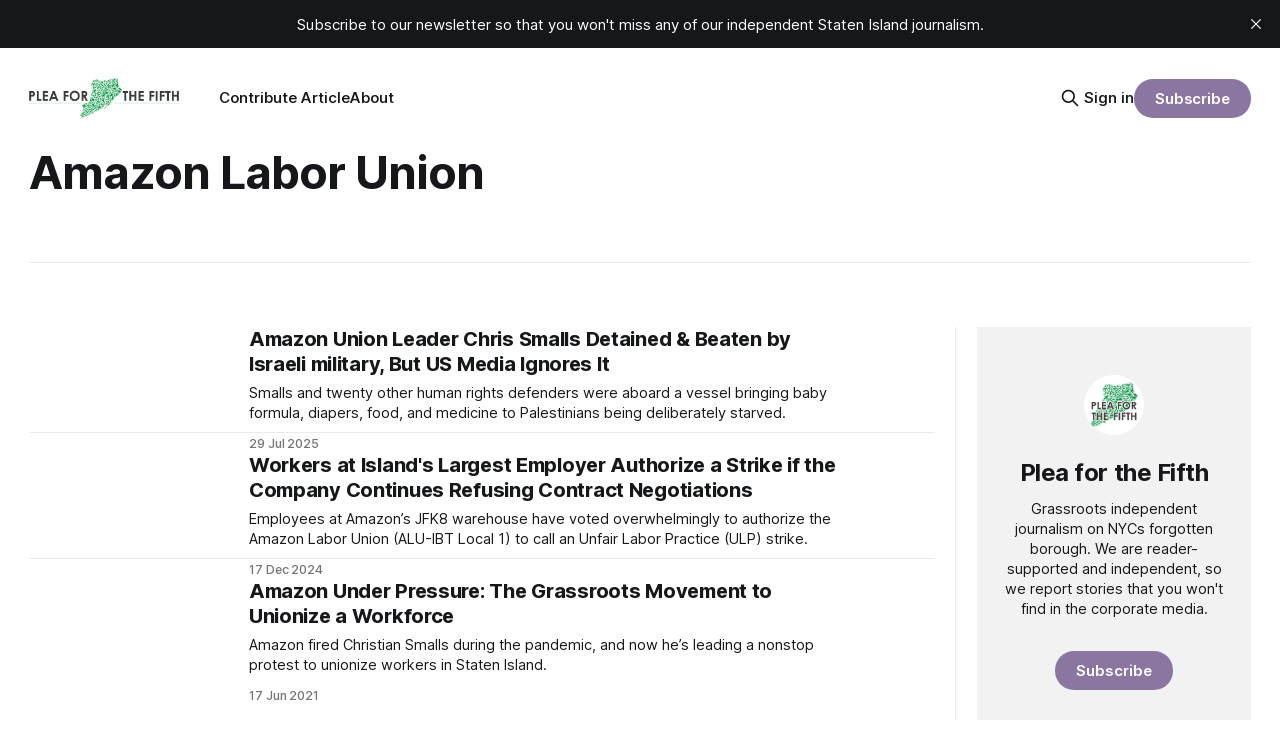

--- FILE ---
content_type: text/html; charset=utf-8
request_url: https://www.pleaforthefifth.com/tag/amazon-labor-union/
body_size: 6661
content:
<!DOCTYPE html>
<html lang="en">
<head>

    <title>Amazon Labor Union - Plea for the Fifth</title>
    <meta charset="utf-8">
    <meta name="viewport" content="width=device-width, initial-scale=1.0">
    
    <link rel="preload" as="style" href="https://www.pleaforthefifth.com/assets/built/screen.css?v=0331807f1f">
    <link rel="preload" as="script" href="https://www.pleaforthefifth.com/assets/built/source.js?v=0331807f1f">
    
    <link rel="preload" as="font" type="font/woff2" href="https://www.pleaforthefifth.com/assets/fonts/inter-roman.woff2?v=0331807f1f" crossorigin="anonymous">
<style>
    @font-face {
        font-family: "Inter";
        font-style: normal;
        font-weight: 100 900;
        font-display: optional;
        src: url(https://www.pleaforthefifth.com/assets/fonts/inter-roman.woff2?v=0331807f1f) format("woff2");
        unicode-range: U+0000-00FF, U+0131, U+0152-0153, U+02BB-02BC, U+02C6, U+02DA, U+02DC, U+0304, U+0308, U+0329, U+2000-206F, U+2074, U+20AC, U+2122, U+2191, U+2193, U+2212, U+2215, U+FEFF, U+FFFD;
    }
</style>

    <link rel="stylesheet" type="text/css" href="https://www.pleaforthefifth.com/assets/built/screen.css?v=0331807f1f">

    <style>
        :root {
            --background-color: #ffffff
        }
    </style>

    <script>
        /* The script for calculating the color contrast has been taken from
        https://gomakethings.com/dynamically-changing-the-text-color-based-on-background-color-contrast-with-vanilla-js/ */
        var accentColor = getComputedStyle(document.documentElement).getPropertyValue('--background-color');
        accentColor = accentColor.trim().slice(1);

        if (accentColor.length === 3) {
            accentColor = accentColor[0] + accentColor[0] + accentColor[1] + accentColor[1] + accentColor[2] + accentColor[2];
        }

        var r = parseInt(accentColor.substr(0, 2), 16);
        var g = parseInt(accentColor.substr(2, 2), 16);
        var b = parseInt(accentColor.substr(4, 2), 16);
        var yiq = ((r * 299) + (g * 587) + (b * 114)) / 1000;
        var textColor = (yiq >= 128) ? 'dark' : 'light';

        document.documentElement.className = `has-${textColor}-text`;
    </script>

    <link rel="icon" href="https://www.pleaforthefifth.com/content/images/size/w256h256/2024/06/Plea-for-the-Fifth-Square.png" type="image/png">
    <link rel="canonical" href="https://www.pleaforthefifth.com/tag/amazon-labor-union/">
    <meta name="referrer" content="no-referrer-when-downgrade">
    
    <meta property="og:site_name" content="Plea for the Fifth">
    <meta property="og:type" content="website">
    <meta property="og:title" content="Amazon Labor Union - Plea for the Fifth">
    <meta property="og:description" content="Grassroots independent journalism on NYCs forgotten borough. Staten Island is forgotten no more.">
    <meta property="og:url" content="https://www.pleaforthefifth.com/tag/amazon-labor-union/">
    <meta property="article:publisher" content="https://www.facebook.com/PleafortheFifth">
    <meta name="twitter:card" content="summary">
    <meta name="twitter:title" content="Amazon Labor Union - Plea for the Fifth">
    <meta name="twitter:description" content="Grassroots independent journalism on NYCs forgotten borough. Staten Island is forgotten no more.">
    <meta name="twitter:url" content="https://www.pleaforthefifth.com/tag/amazon-labor-union/">
    <meta name="twitter:site" content="@pleaforthefifth">
    
    <script type="application/ld+json">
{
    "@context": "https://schema.org",
    "@type": "Series",
    "publisher": {
        "@type": "Organization",
        "name": "Plea for the Fifth",
        "url": "https://www.pleaforthefifth.com/",
        "logo": {
            "@type": "ImageObject",
            "url": "https://www.pleaforthefifth.com/content/images/2020/08/Plea-for-the-Fifth-Masthead.png"
        }
    },
    "url": "https://www.pleaforthefifth.com/tag/amazon-labor-union/",
    "name": "Amazon Labor Union",
    "mainEntityOfPage": "https://www.pleaforthefifth.com/tag/amazon-labor-union/"
}
    </script>

    <meta name="generator" content="Ghost 6.13">
    <link rel="alternate" type="application/rss+xml" title="Plea for the Fifth" href="https://www.pleaforthefifth.com/rss/">
    <script defer src="https://cdn.jsdelivr.net/ghost/portal@~2.56/umd/portal.min.js" data-i18n="true" data-ghost="https://www.pleaforthefifth.com/" data-key="197e79ec677916361a6365c812" data-api="https://pleaforthefifth.ghost.io/ghost/api/content/" data-locale="en" crossorigin="anonymous"></script><style id="gh-members-styles">.gh-post-upgrade-cta-content,
.gh-post-upgrade-cta {
    display: flex;
    flex-direction: column;
    align-items: center;
    font-family: -apple-system, BlinkMacSystemFont, 'Segoe UI', Roboto, Oxygen, Ubuntu, Cantarell, 'Open Sans', 'Helvetica Neue', sans-serif;
    text-align: center;
    width: 100%;
    color: #ffffff;
    font-size: 16px;
}

.gh-post-upgrade-cta-content {
    border-radius: 8px;
    padding: 40px 4vw;
}

.gh-post-upgrade-cta h2 {
    color: #ffffff;
    font-size: 28px;
    letter-spacing: -0.2px;
    margin: 0;
    padding: 0;
}

.gh-post-upgrade-cta p {
    margin: 20px 0 0;
    padding: 0;
}

.gh-post-upgrade-cta small {
    font-size: 16px;
    letter-spacing: -0.2px;
}

.gh-post-upgrade-cta a {
    color: #ffffff;
    cursor: pointer;
    font-weight: 500;
    box-shadow: none;
    text-decoration: underline;
}

.gh-post-upgrade-cta a:hover {
    color: #ffffff;
    opacity: 0.8;
    box-shadow: none;
    text-decoration: underline;
}

.gh-post-upgrade-cta a.gh-btn {
    display: block;
    background: #ffffff;
    text-decoration: none;
    margin: 28px 0 0;
    padding: 8px 18px;
    border-radius: 4px;
    font-size: 16px;
    font-weight: 600;
}

.gh-post-upgrade-cta a.gh-btn:hover {
    opacity: 0.92;
}</style><script async src="https://js.stripe.com/v3/"></script>
    <script defer src="https://cdn.jsdelivr.net/ghost/sodo-search@~1.8/umd/sodo-search.min.js" data-key="197e79ec677916361a6365c812" data-styles="https://cdn.jsdelivr.net/ghost/sodo-search@~1.8/umd/main.css" data-sodo-search="https://pleaforthefifth.ghost.io/" data-locale="en" crossorigin="anonymous"></script>
    <script defer src="https://cdn.jsdelivr.net/ghost/announcement-bar@~1.1/umd/announcement-bar.min.js" data-announcement-bar="https://www.pleaforthefifth.com/" data-api-url="https://www.pleaforthefifth.com/members/api/announcement/" crossorigin="anonymous"></script>
    <link href="https://www.pleaforthefifth.com/webmentions/receive/" rel="webmention">
    <script defer src="/public/cards.min.js?v=0331807f1f"></script>
    <link rel="stylesheet" type="text/css" href="/public/cards.min.css?v=0331807f1f">
    <script defer src="/public/comment-counts.min.js?v=0331807f1f" data-ghost-comments-counts-api="https://www.pleaforthefifth.com/members/api/comments/counts/"></script>
    <script defer src="/public/member-attribution.min.js?v=0331807f1f"></script>
    <script defer src="/public/ghost-stats.min.js?v=0331807f1f" data-stringify-payload="false" data-datasource="analytics_events" data-storage="localStorage" data-host="https://www.pleaforthefifth.com/.ghost/analytics/api/v1/page_hit"  tb_site_uuid="f09718d4-935c-43ce-9d6d-e06dfcfa8cad" tb_post_uuid="undefined" tb_post_type="null" tb_member_uuid="undefined" tb_member_status="undefined"></script><style>:root {--ghost-accent-color: #8b76a2;}</style>
    <!-- Global site tag (gtag.js) - Google Analytics -->
<script async src="https://www.googletagmanager.com/gtag/js?id=UA-179075806-1"></script>
<script>
  window.dataLayer = window.dataLayer || [];
  function gtag(){dataLayer.push(arguments);}
  gtag('js', new Date());

  gtag('config', 'UA-179075806-1');
</script>
<meta name="facebook-domain-verification" content="1kbm91qnhzz1ae3h8jyidc6t12qdmc" />

</head>
<body class="tag-template tag-amazon-labor-union has-sans-title has-sans-body">

<div class="gh-viewport">
    
    <header id="gh-navigation" class="gh-navigation is-left-logo gh-outer">
    <div class="gh-navigation-inner gh-inner">

        <div class="gh-navigation-brand">
            <a class="gh-navigation-logo is-title" href="https://www.pleaforthefifth.com">
                    <img src="https://www.pleaforthefifth.com/content/images/2020/08/Plea-for-the-Fifth-Masthead.png" alt="Plea for the Fifth">
            </a>
            <button class="gh-search gh-icon-button" aria-label="Search this site" data-ghost-search>
    <svg xmlns="http://www.w3.org/2000/svg" fill="none" viewBox="0 0 24 24" stroke="currentColor" stroke-width="2" width="20" height="20"><path stroke-linecap="round" stroke-linejoin="round" d="M21 21l-6-6m2-5a7 7 0 11-14 0 7 7 0 0114 0z"></path></svg></button>            <button class="gh-burger gh-icon-button" aria-label="Menu">
                <svg xmlns="http://www.w3.org/2000/svg" width="24" height="24" fill="currentColor" viewBox="0 0 256 256"><path d="M224,128a8,8,0,0,1-8,8H40a8,8,0,0,1,0-16H216A8,8,0,0,1,224,128ZM40,72H216a8,8,0,0,0,0-16H40a8,8,0,0,0,0,16ZM216,184H40a8,8,0,0,0,0,16H216a8,8,0,0,0,0-16Z"></path></svg>                <svg xmlns="http://www.w3.org/2000/svg" width="24" height="24" fill="currentColor" viewBox="0 0 256 256"><path d="M205.66,194.34a8,8,0,0,1-11.32,11.32L128,139.31,61.66,205.66a8,8,0,0,1-11.32-11.32L116.69,128,50.34,61.66A8,8,0,0,1,61.66,50.34L128,116.69l66.34-66.35a8,8,0,0,1,11.32,11.32L139.31,128Z"></path></svg>            </button>
        </div>

        <nav class="gh-navigation-menu">
            <ul class="nav">
    <li class="nav-contribute-article"><a href="https://www.pleaforthefifth.com/contribute/">Contribute Article</a></li>
    <li class="nav-about"><a href="https://www.pleaforthefifth.com/about/">About</a></li>
</ul>

        </nav>

        <div class="gh-navigation-actions">
                <button class="gh-search gh-icon-button" aria-label="Search this site" data-ghost-search>
    <svg xmlns="http://www.w3.org/2000/svg" fill="none" viewBox="0 0 24 24" stroke="currentColor" stroke-width="2" width="20" height="20"><path stroke-linecap="round" stroke-linejoin="round" d="M21 21l-6-6m2-5a7 7 0 11-14 0 7 7 0 0114 0z"></path></svg></button>                <div class="gh-navigation-members">
                            <a href="#/portal/signin" data-portal="signin">Sign in</a>
                                <a class="gh-button" href="#/portal/signup" data-portal="signup">Subscribe</a>
                </div>
        </div>

    </div>
</header>

    
<main class="gh-main gh-outer">

        <section class="gh-archive has-sidebar gh-inner">
            <div class="gh-archive-inner">
                <header class="gh-archive-wrapper">
                    <h1 class="gh-article-title is-title">Amazon Labor Union</h1>
                </header>
                            </div>
        </section>

    
<section class="gh-container is-list has-sidebar gh-outer">
    <div class="gh-container-inner gh-inner">
        

        <main class="gh-main">
            <div class="gh-feed">



                        <article class="gh-card post tag-christian-smalls tag-amazon-labor-union tag-amazon tag-gaza tag-palestine tag-free-palestine tag-staten-island tag-israel tag-joe-biden tag-blockade tag-genocide tag-handala tag-madleen">
    <a class="gh-card-link" href="/amazon-union-leader-chris-smalls-detained-beaten-by-israeli-military-but-us-media-ignores-it/">
            <figure class="gh-card-image">
                <img
                    srcset="/content/images/size/w160/format/webp/2025/07/Handala-boarded.jpg 160w,
                            /content/images/size/w320/format/webp/2025/07/Handala-boarded.jpg 320w,
                            /content/images/size/w600/format/webp/2025/07/Handala-boarded.jpg 600w,
                            /content/images/size/w960/format/webp/2025/07/Handala-boarded.jpg 960w,
                            /content/images/size/w1200/format/webp/2025/07/Handala-boarded.jpg 1200w,
                            /content/images/size/w2000/format/webp/2025/07/Handala-boarded.jpg 2000w"
                    sizes="320px"
                    src="/content/images/size/w600/2025/07/Handala-boarded.jpg"
                    alt="Amazon Union Leader Chris Smalls Detained &amp; Beaten by Israeli military, But US Media Ignores It"
                    loading="lazy"
                >
            </figure>
        <div class="gh-card-wrapper">
                <p class="gh-card-tag">Christian Smalls</p>
            <h3 class="gh-card-title is-title">Amazon Union Leader Chris Smalls Detained &amp; Beaten by Israeli military, But US Media Ignores It</h3>
                <p class="gh-card-excerpt is-body">Smalls and twenty other human rights defenders were aboard a vessel bringing baby formula, diapers, food, and medicine to Palestinians being deliberately starved.</p>
            <footer class="gh-card-meta">
<!--
             -->                    <time class="gh-card-date" datetime="2025-07-29">29 Jul 2025</time>
                <!--
         --></footer>
        </div>
    </a>
</article>
                        <article class="gh-card post tag-amazon-labor-union tag-alu-ibt tag-international-brotherhood-of-teamsters tag-union-busting tag-ulp tag-amazon tag-kamillah-hanks tag-vito-fossella tag-david-carr tag-joseph-borelli tag-jessica-scarcella-spanton tag-andrew-lanza tag-sam-pirozzolo tag-michael-tannousis tag-michael-reilly tag-charles-fall tag-jessica-ramos tag-city-council tag-state-assembly tag-state-senate tag-borough-president tag-staten-island">
    <a class="gh-card-link" href="/workers-at-islands-largest-employer-authorize-a-strike-if-the-company-continues-refusing-contract-negotiations/">
            <figure class="gh-card-image">
                <img
                    srcset="/content/images/size/w160/format/webp/2024/12/ED-DSC05916.jpg 160w,
                            /content/images/size/w320/format/webp/2024/12/ED-DSC05916.jpg 320w,
                            /content/images/size/w600/format/webp/2024/12/ED-DSC05916.jpg 600w,
                            /content/images/size/w960/format/webp/2024/12/ED-DSC05916.jpg 960w,
                            /content/images/size/w1200/format/webp/2024/12/ED-DSC05916.jpg 1200w,
                            /content/images/size/w2000/format/webp/2024/12/ED-DSC05916.jpg 2000w"
                    sizes="320px"
                    src="/content/images/size/w600/2024/12/ED-DSC05916.jpg"
                    alt="Workers at Island&#x27;s Largest Employer Authorize a Strike if the Company Continues Refusing Contract Negotiations"
                    loading="lazy"
                >
            </figure>
        <div class="gh-card-wrapper">
                <p class="gh-card-tag">Amazon Labor Union</p>
            <h3 class="gh-card-title is-title">Workers at Island&#x27;s Largest Employer Authorize a Strike if the Company Continues Refusing Contract Negotiations</h3>
                <p class="gh-card-excerpt is-body">Employees at Amazon’s JFK8 warehouse have voted overwhelmingly to authorize the Amazon Labor Union (ALU-IBT Local 1) to call an Unfair Labor Practice (ULP) strike.</p>
            <footer class="gh-card-meta">
<!--
             -->                    <time class="gh-card-date" datetime="2024-12-17">17 Dec 2024</time>
                <!--
         --></footer>
        </div>
    </a>
</article>
                        <article class="gh-card post tag-amazon tag-christian-smalls tag-amazon-labor-union tag-juneteenth tag-borough-president tag-unionize featured">
    <a class="gh-card-link" href="/amazon-under-pressure-the-movement-to-unionize-a-workforce/">
            <figure class="gh-card-image">
                <img
                    srcset="/content/images/size/w160/format/webp/2021/06/Chris_Small_Amazon_Union_Protest_044.jpg 160w,
                            /content/images/size/w320/format/webp/2021/06/Chris_Small_Amazon_Union_Protest_044.jpg 320w,
                            /content/images/size/w600/format/webp/2021/06/Chris_Small_Amazon_Union_Protest_044.jpg 600w,
                            /content/images/size/w960/format/webp/2021/06/Chris_Small_Amazon_Union_Protest_044.jpg 960w,
                            /content/images/size/w1200/format/webp/2021/06/Chris_Small_Amazon_Union_Protest_044.jpg 1200w,
                            /content/images/size/w2000/format/webp/2021/06/Chris_Small_Amazon_Union_Protest_044.jpg 2000w"
                    sizes="320px"
                    src="/content/images/size/w600/2021/06/Chris_Small_Amazon_Union_Protest_044.jpg"
                    alt="Amazon Under Pressure: The Grassroots Movement to Unionize a Workforce"
                    loading="lazy"
                >
            </figure>
        <div class="gh-card-wrapper">
                <p class="gh-card-tag">Amazon</p>
            <h3 class="gh-card-title is-title">Amazon Under Pressure: The Grassroots Movement to Unionize a Workforce</h3>
                <p class="gh-card-excerpt is-body">Amazon fired Christian Smalls during the pandemic, and now he’s leading a nonstop protest to unionize workers in Staten Island.</p>
            <footer class="gh-card-meta">
<!--
             -->                    <time class="gh-card-date" datetime="2021-06-17">17 Jun 2021</time>
                <!--
         --></footer>
        </div>
    </a>
</article>

            </div>

        </main>

            <aside class="gh-sidebar">
                <div class="gh-sidebar-inner">
                    <section class="gh-about">
                            <img class="gh-about-icon" src="https://www.pleaforthefifth.com/content/images/2024/06/Plea-for-the-Fifth-Square.png" alt="Plea for the Fifth" loading="lazy">
                        <h3 class="gh-about-title is-title">Plea for the Fifth</h3>
                            <p class="gh-about-description is-body">Grassroots independent journalism on NYCs forgotten borough. We are reader-supported and independent, so we report stories that you won&#x27;t find in the corporate media.</p>
                                <button class="gh-button" data-portal="signup">Subscribe</button>
                    </section>
                        <section class="gh-recommendations">
                            <h4 class="gh-sidebar-title">Recommendations</h4>
                                <ul class="recommendations">
        <li class="recommendation">
            <a href="https://www.thecity.nyc/category/staten-island/" data-recommendation="66995e83bee5c800016ae3a4" target="_blank" rel="noopener">
                <div class="recommendation-favicon">
                        <img src="https://i0.wp.com/www.thecity.nyc/wp-content/uploads/2023/08/cropped-pigeonicon-cutline.png?fit&#x3D;192%2C192&amp;ssl&#x3D;1" alt="THE CITY - Staten Island News" loading="lazy" onerror="this.style.display='none';">
                </div>
                <h5 class="recommendation-title">THE CITY - Staten Island News</h5>
                <span class="recommendation-url">thecity.nyc/category/staten-island</span>
                <p class="recommendation-description">Nonprofit, nonpartisan, digital news platform dedicated to hard-hitting reporting that serves the people of New York.</p>
            </a>
        </li>
        <li class="recommendation">
            <a href="https://www.levernews.com/" data-recommendation="668d7f2d9616e60001b3f1c3" target="_blank" rel="noopener">
                <div class="recommendation-favicon">
                        <img src="https://www.levernews.com/content/images/2022/03/LEVERFavicon-BorderWhite.png" alt="The Lever" loading="lazy" onerror="this.style.display='none';">
                </div>
                <h5 class="recommendation-title">The Lever</h5>
                <span class="recommendation-url">levernews.com</span>
                <p class="recommendation-description">A reader-supported news organization holding power accountable.</p>
            </a>
        </li>
        <li class="recommendation">
            <a href="https://paydayreport.com/" data-recommendation="6667647a4e67390001d373d9" target="_blank" rel="noopener">
                <div class="recommendation-favicon">
                        <img src="https://paydayreport.com/content/images/2024/01/payday-favi.png" alt="Payday Report" loading="lazy" onerror="this.style.display='none';">
                </div>
                <h5 class="recommendation-title">Payday Report</h5>
                <span class="recommendation-url">paydayreport.com</span>
                <p class="recommendation-description">Covering Labor in News Deserts</p>
            </a>
        </li>
        <li class="recommendation">
            <a href="https://www.youtube.com/@BreakThroughNews/" data-recommendation="6667643a4e67390001d373d8" target="_blank" rel="noopener">
                <div class="recommendation-favicon">
                        <img src="https://www.youtube.com/s/desktop/191847ec/img/favicon_144x144.png" alt="BreakThrough News" loading="lazy" onerror="this.style.display='none';">
                </div>
                <h5 class="recommendation-title">BreakThrough News</h5>
                <span class="recommendation-url">youtube.com/@BreakThroughNews</span>
                <p class="recommendation-description">We tell the untold stories of resistance from poor and working-class communities.</p>
            </a>
        </li>
        <li class="recommendation">
            <a href="https://hellgatenyc.com/" data-recommendation="65942fcd9f938b0001d7c983" target="_blank" rel="noopener">
                <div class="recommendation-favicon">
                        <img src="https://hellgatenyc.com/content/images/2024/07/favicon.png" alt="Hell Gate - NYC News" loading="lazy" onerror="this.style.display='none';">
                </div>
                <h5 class="recommendation-title">Hell Gate - NYC News</h5>
                <span class="recommendation-url">hellgatenyc.com</span>
                <p class="recommendation-description">A subscriber-funded, worker-owned news outlet about New York City, named for the city&#x27;s sturdiest bridge over its most treacherous currents.</p>
            </a>
        </li>
    </ul>

                            <button data-portal="recommendations">See all <svg xmlns="http://www.w3.org/2000/svg" width="32" height="32" fill="currentColor" viewBox="0 0 256 256"><path d="M224.49,136.49l-72,72a12,12,0,0,1-17-17L187,140H40a12,12,0,0,1,0-24H187L135.51,64.48a12,12,0,0,1,17-17l72,72A12,12,0,0,1,224.49,136.49Z"></path></svg></button>
                        </section>
                </div>
            </aside>

    </div>
</section>
</main>
    
    <footer class="gh-footer gh-outer">
    <div class="gh-footer-inner gh-inner">

        <div class="gh-footer-bar">
            <span class="gh-footer-logo is-title">
                    <img src="https://www.pleaforthefifth.com/content/images/2020/08/Plea-for-the-Fifth-Masthead.png" alt="Plea for the Fifth">
            </span>
            <nav class="gh-footer-menu">
                <ul class="nav">
    <li class="nav-podcast"><a href="https://www.pleaforthefifth.com/podcast/">Podcast</a></li>
    <li class="nav-privacy"><a href="https://www.pleaforthefifth.com/privacy/">Privacy</a></li>
    <li class="nav-terms-of-use"><a href="https://www.pleaforthefifth.com/terms-conditions/">Terms of Use</a></li>
    <li class="nav-follow-us"><a href="https://www.pleaforthefifth.com/social/">Follow Us</a></li>
</ul>

            </nav>
            <div class="gh-footer-copyright">
                Powered by <a href="https://ghost.org/" target="_blank" rel="noopener">Ghost</a>
            </div>
        </div>

                <section class="gh-footer-signup">
                    <h2 class="gh-footer-signup-header is-title">
                        Staten Island is forgotten no more.
                    </h2>
                    <p class="gh-footer-signup-subhead is-body">
                        We don&#x27;t display ads or accept sponsorships so our reporting is completely accountable to our working class readers.
                    </p>
                    <form class="gh-form" data-members-form>
    <input class="gh-form-input" id="footer-email" name="email" type="email" placeholder="jamie@example.com" required data-members-email>
    <button class="gh-button" type="submit" aria-label="Subscribe">
        <span><span>Subscribe</span> <svg xmlns="http://www.w3.org/2000/svg" width="32" height="32" fill="currentColor" viewBox="0 0 256 256"><path d="M224.49,136.49l-72,72a12,12,0,0,1-17-17L187,140H40a12,12,0,0,1,0-24H187L135.51,64.48a12,12,0,0,1,17-17l72,72A12,12,0,0,1,224.49,136.49Z"></path></svg></span>
        <svg xmlns="http://www.w3.org/2000/svg" height="24" width="24" viewBox="0 0 24 24">
    <g stroke-linecap="round" stroke-width="2" fill="currentColor" stroke="none" stroke-linejoin="round" class="nc-icon-wrapper">
        <g class="nc-loop-dots-4-24-icon-o">
            <circle cx="4" cy="12" r="3"></circle>
            <circle cx="12" cy="12" r="3"></circle>
            <circle cx="20" cy="12" r="3"></circle>
        </g>
        <style data-cap="butt">
            .nc-loop-dots-4-24-icon-o{--animation-duration:0.8s}
            .nc-loop-dots-4-24-icon-o *{opacity:.4;transform:scale(.75);animation:nc-loop-dots-4-anim var(--animation-duration) infinite}
            .nc-loop-dots-4-24-icon-o :nth-child(1){transform-origin:4px 12px;animation-delay:-.3s;animation-delay:calc(var(--animation-duration)/-2.666)}
            .nc-loop-dots-4-24-icon-o :nth-child(2){transform-origin:12px 12px;animation-delay:-.15s;animation-delay:calc(var(--animation-duration)/-5.333)}
            .nc-loop-dots-4-24-icon-o :nth-child(3){transform-origin:20px 12px}
            @keyframes nc-loop-dots-4-anim{0%,100%{opacity:.4;transform:scale(.75)}50%{opacity:1;transform:scale(1)}}
        </style>
    </g>
</svg>        <svg class="checkmark" xmlns="http://www.w3.org/2000/svg" viewBox="0 0 52 52">
    <path class="checkmark__check" fill="none" d="M14.1 27.2l7.1 7.2 16.7-16.8"/>
    <style>
        .checkmark {
            width: 40px;
            height: 40px;
            display: block;
            stroke-width: 2.5;
            stroke: currentColor;
            stroke-miterlimit: 10;
        }

        .checkmark__check {
            transform-origin: 50% 50%;
            stroke-dasharray: 48;
            stroke-dashoffset: 48;
            animation: stroke .3s cubic-bezier(0.650, 0.000, 0.450, 1.000) forwards;
        }

        @keyframes stroke {
            100% { stroke-dashoffset: 0; }
        }
    </style>
</svg>    </button>
    <p data-members-error></p>
</form>                </section>

    </div>
</footer>    
</div>


<script src="https://www.pleaforthefifth.com/assets/built/source.js?v=0331807f1f"></script>



</body>
</html>
